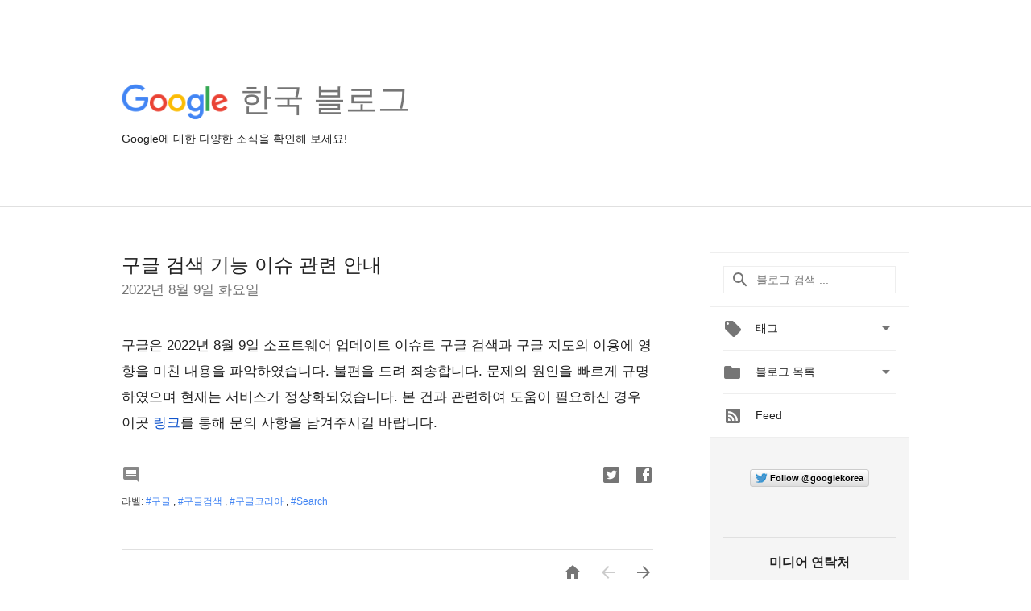

--- FILE ---
content_type: text/html; charset=utf-8
request_url: https://accounts.google.com/o/oauth2/postmessageRelay?parent=https%3A%2F%2Fkorea.googleblog.com&jsh=m%3B%2F_%2Fscs%2Fabc-static%2F_%2Fjs%2Fk%3Dgapi.lb.en.OE6tiwO4KJo.O%2Fd%3D1%2Frs%3DAHpOoo_Itz6IAL6GO-n8kgAepm47TBsg1Q%2Fm%3D__features__
body_size: 159
content:
<!DOCTYPE html><html><head><title></title><meta http-equiv="content-type" content="text/html; charset=utf-8"><meta http-equiv="X-UA-Compatible" content="IE=edge"><meta name="viewport" content="width=device-width, initial-scale=1, minimum-scale=1, maximum-scale=1, user-scalable=0"><script src='https://ssl.gstatic.com/accounts/o/2580342461-postmessagerelay.js' nonce="HlI72dY4ug4cOgeHLaUqdg"></script></head><body><script type="text/javascript" src="https://apis.google.com/js/rpc:shindig_random.js?onload=init" nonce="HlI72dY4ug4cOgeHLaUqdg"></script></body></html>